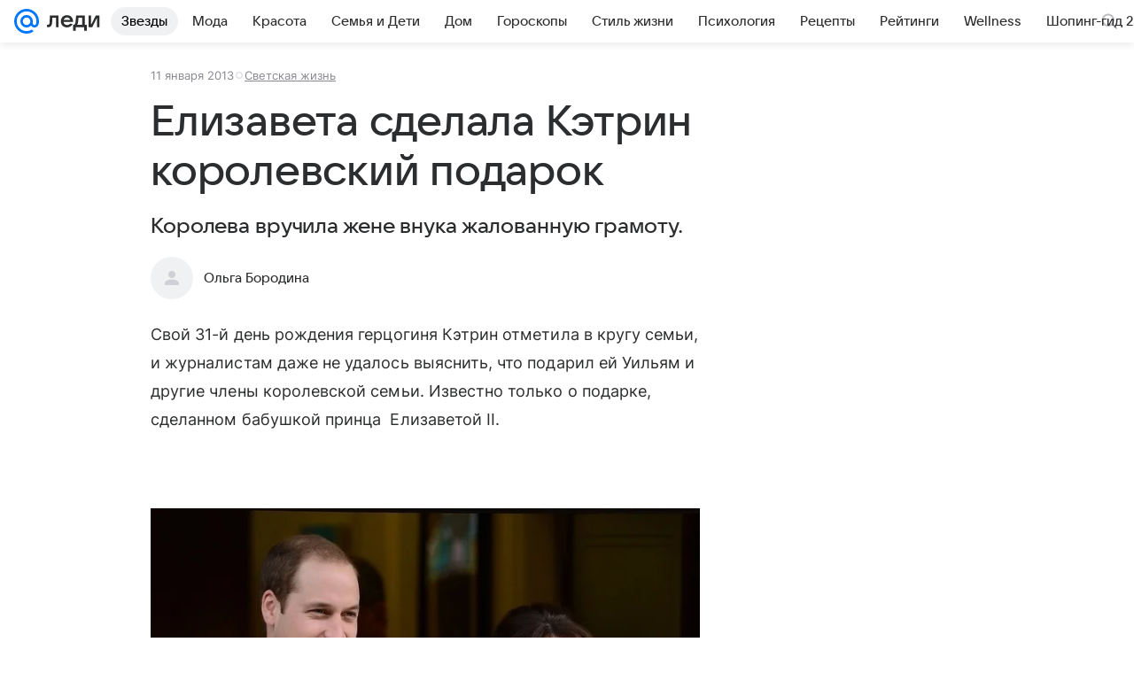

--- FILE ---
content_type: text/plain; charset=utf-8
request_url: https://media-stat.mail.ru/metrics/1.0/
body_size: 661
content:
eyJhbGciOiJkaXIiLCJjdHkiOiJKV1QiLCJlbmMiOiJBMjU2R0NNIiwidHlwIjoiSldUIn0..Kf0dLvN9geOPGi2i.[base64].VPPbwqPSQd2YoOkHkvaFcg